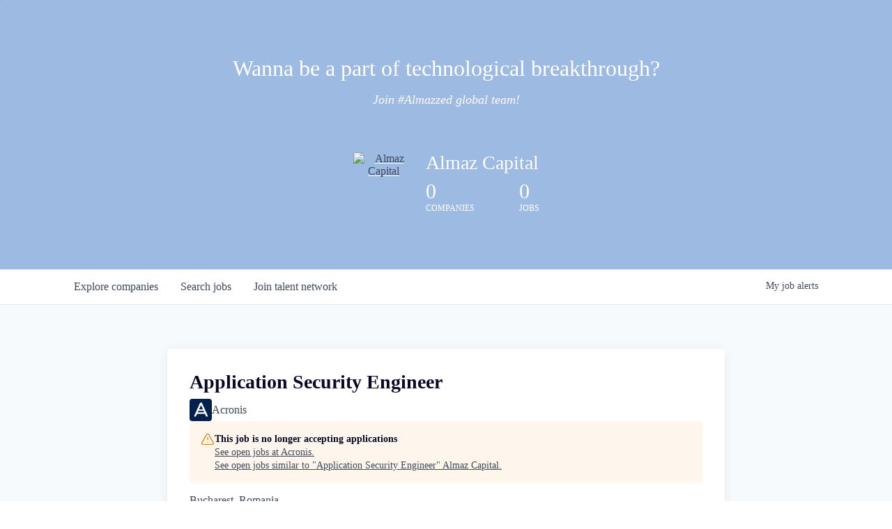

--- FILE ---
content_type: text/html; charset=utf-8
request_url: https://jobs.almazcapital.com/companies/acronis/jobs/28328471-application-security-engineer
body_size: 16695
content:
<!DOCTYPE html><html lang="en"><head><link rel="shortcut icon" href="https://cdn.filestackcontent.com/8EZuBmNcTGuH1yxNAEpU" data-next-head=""/><title data-next-head="">Application Security Engineer @ Acronis | Almaz Capital Job Board</title><meta name="description" property="og:description" content="Search job openings across the Almaz Capital network." data-next-head=""/><meta charSet="utf-8" data-next-head=""/><meta name="viewport" content="initial-scale=1.0, width=device-width" data-next-head=""/><link rel="apple-touch-icon" sizes="180x180" href="https://cdn.filestackcontent.com/8EZuBmNcTGuH1yxNAEpU" data-next-head=""/><link rel="icon" type="image/png" sizes="32x32" href="https://cdn.filestackcontent.com/8EZuBmNcTGuH1yxNAEpU" data-next-head=""/><link rel="icon" type="image/png" sizes="16x16" href="https://cdn.filestackcontent.com/8EZuBmNcTGuH1yxNAEpU" data-next-head=""/><link rel="shortcut icon" href="https://cdn.filestackcontent.com/8EZuBmNcTGuH1yxNAEpU" data-next-head=""/><meta name="url" property="og:url" content="https://jobs.almazcapital.com" data-next-head=""/><meta name="type" property="og:type" content="website" data-next-head=""/><meta name="title" property="og:title" content="Almaz Capital Job Board" data-next-head=""/><meta name="image" property="og:image" content="http://cdn.filepicker.io/api/file/RAcsCmVGRL6yyku0d724" data-next-head=""/><meta name="secure_url" property="og:image:secure_url" content="https://cdn.filepicker.io/api/file/RAcsCmVGRL6yyku0d724" data-next-head=""/><meta name="twitter:card" content="summary_large_image" data-next-head=""/><meta name="twitter:image" content="https://cdn.filepicker.io/api/file/RAcsCmVGRL6yyku0d724" data-next-head=""/><meta name="twitter:title" content="Almaz Capital Job Board" data-next-head=""/><meta name="twitter:description" content="Search job openings across the Almaz Capital network." data-next-head=""/><meta name="google-site-verification" content="CQNnZQRH0dvJgCqWABp64ULhLI69C53ULhWdJemAW_w" data-next-head=""/><script>!function(){var analytics=window.analytics=window.analytics||[];if(!analytics.initialize)if(analytics.invoked)window.console&&console.error&&console.error("Segment snippet included twice.");else{analytics.invoked=!0;analytics.methods=["trackSubmit","trackClick","trackLink","trackForm","pageview","identify","reset","group","track","ready","alias","debug","page","once","off","on","addSourceMiddleware","addIntegrationMiddleware","setAnonymousId","addDestinationMiddleware"];analytics.factory=function(e){return function(){if(window.analytics.initialized)return window.analytics[e].apply(window.analytics,arguments);var i=Array.prototype.slice.call(arguments);i.unshift(e);analytics.push(i);return analytics}};for(var i=0;i<analytics.methods.length;i++){var key=analytics.methods[i];analytics[key]=analytics.factory(key)}analytics.load=function(key,i){var t=document.createElement("script");t.type="text/javascript";t.async=!0;t.src="https://an.getro.com/analytics.js/v1/" + key + "/analytics.min.js";var n=document.getElementsByTagName("script")[0];n.parentNode.insertBefore(t,n);analytics._loadOptions=i};analytics._writeKey="VKRqdgSBA3lFoZSlbeHbrzqQkLPBcP7W";;analytics.SNIPPET_VERSION="4.16.1";
analytics.load("VKRqdgSBA3lFoZSlbeHbrzqQkLPBcP7W");

}}();</script><link rel="preload" href="https://cdn.getro.com/assets/_next/static/css/b1414ae24606c043.css" as="style"/><link rel="stylesheet" href="https://cdn.getro.com/assets/_next/static/css/b1414ae24606c043.css" data-n-g=""/><noscript data-n-css=""></noscript><script defer="" nomodule="" src="https://cdn.getro.com/assets/_next/static/chunks/polyfills-42372ed130431b0a.js"></script><script src="https://cdn.getro.com/assets/_next/static/chunks/webpack-c56562f1635d2be2.js" defer=""></script><script src="https://cdn.getro.com/assets/_next/static/chunks/framework-4bf75dea1870880a.js" defer=""></script><script src="https://cdn.getro.com/assets/_next/static/chunks/main-40d96e7794783fcd.js" defer=""></script><script src="https://cdn.getro.com/assets/_next/static/chunks/pages/_app-9eaeed8e6a6313e0.js" defer=""></script><script src="https://cdn.getro.com/assets/_next/static/chunks/a86620fd-3b4606652f1c2476.js" defer=""></script><script src="https://cdn.getro.com/assets/_next/static/chunks/8230-b803ceb2b5029ba6.js" defer=""></script><script src="https://cdn.getro.com/assets/_next/static/chunks/4000-0acb5a82151cbee6.js" defer=""></script><script src="https://cdn.getro.com/assets/_next/static/chunks/9091-5cd776e8ee5ad3a3.js" defer=""></script><script src="https://cdn.getro.com/assets/_next/static/chunks/1637-3133dfa009c1fe58.js" defer=""></script><script src="https://cdn.getro.com/assets/_next/static/chunks/3676-4975c339fc5bc499.js" defer=""></script><script src="https://cdn.getro.com/assets/_next/static/chunks/9358-87cc633cf780c23e.js" defer=""></script><script src="https://cdn.getro.com/assets/_next/static/chunks/9117-3aec73cad8fedb57.js" defer=""></script><script src="https://cdn.getro.com/assets/_next/static/chunks/1446-e0702699bbe10a44.js" defer=""></script><script src="https://cdn.getro.com/assets/_next/static/chunks/5355-de549b9a3c6c2743.js" defer=""></script><script src="https://cdn.getro.com/assets/_next/static/chunks/9582-aad852ee53159296.js" defer=""></script><script src="https://cdn.getro.com/assets/_next/static/chunks/pages/companies/%5BcompanySlug%5D/jobs/%5BjobSlug%5D-fe17400d1a7f1cea.js" defer=""></script><script src="https://cdn.getro.com/assets/_next/static/ds9N2K08DFA7ll-WMwS_r/_buildManifest.js" defer=""></script><script src="https://cdn.getro.com/assets/_next/static/ds9N2K08DFA7ll-WMwS_r/_ssgManifest.js" defer=""></script><meta name="sentry-trace" content="08212a1ece1e768cfdddc4776846deb7-8754abaf800ea713-0"/><meta name="baggage" content="sentry-environment=production,sentry-release=541cda827641868da183c2c08ba9c79958133ed9,sentry-public_key=99c84790fa184cf49c16c34cd7113f75,sentry-trace_id=08212a1ece1e768cfdddc4776846deb7,sentry-org_id=129958,sentry-sampled=false,sentry-sample_rand=0.711540238809564,sentry-sample_rate=0.033"/><style data-styled="" data-styled-version="5.3.11">.gVRrUK{box-sizing:border-box;margin:0;min-width:0;font-family:-apple-system,BlinkMacSystemFont,'Segoe UI','Roboto','Oxygen','Ubuntu','Cantarell','Fira Sans','Droid Sans','Helvetica Neue','sans-serif';font-weight:400;font-style:normal;font-size:16px;color:#3F495A;}/*!sc*/
.fyPcag{box-sizing:border-box;margin:0;min-width:0;background-color:#F7FAFC;min-height:100vh;-webkit-flex-direction:column;-ms-flex-direction:column;flex-direction:column;-webkit-align-items:stretch;-webkit-box-align:stretch;-ms-flex-align:stretch;align-items:stretch;}/*!sc*/
.elbZCm{box-sizing:border-box;margin:0;min-width:0;width:100%;}/*!sc*/
.dFKghv{box-sizing:border-box;margin:0;min-width:0;box-shadow:0 1px 0 0 #e5e5e5;-webkit-flex-direction:row;-ms-flex-direction:row;flex-direction:row;width:100%;background-color:#ffffff;}/*!sc*/
.byBMUo{box-sizing:border-box;margin:0;min-width:0;max-width:100%;width:100%;margin-left:auto;margin-right:auto;}/*!sc*/
@media screen and (min-width:40em){.byBMUo{width:100%;}}/*!sc*/
@media screen and (min-width:65em){.byBMUo{width:1100px;}}/*!sc*/
.cyRTWj{box-sizing:border-box;margin:0;min-width:0;color:#4900FF;position:relative;-webkit-text-decoration:none;text-decoration:none;-webkit-transition:all ease 0.3s;transition:all ease 0.3s;text-transform:capitalize;-webkit-order:1;-ms-flex-order:1;order:1;padding-left:16px;padding-right:16px;padding-top:16px;padding-bottom:16px;font-size:16px;color:#3F495A;display:-webkit-box;display:-webkit-flex;display:-ms-flexbox;display:flex;-webkit-align-items:baseline;-webkit-box-align:baseline;-ms-flex-align:baseline;align-items:baseline;}/*!sc*/
@media screen and (min-width:40em){.cyRTWj{text-transform:capitalize;}}/*!sc*/
@media screen and (min-width:65em){.cyRTWj{text-transform:unset;}}/*!sc*/
.cyRTWj span{display:none;}/*!sc*/
.cyRTWj::after{content:'';position:absolute;left:0;right:0;bottom:0;height:0.125rem;background-color:#4900FF;opacity:0;-webkit-transition:opacity 0.3s;transition:opacity 0.3s;}/*!sc*/
.cyRTWj:hover{color:#3F495A;}/*!sc*/
.cyRTWj:active{background-color:#F7FAFC;-webkit-transform:scale(.94);-ms-transform:scale(.94);transform:scale(.94);}/*!sc*/
.cyRTWj.active{font-weight:600;color:#090925;}/*!sc*/
.cyRTWj.active::after{opacity:1;}/*!sc*/
@media screen and (min-width:40em){.cyRTWj{padding-left:16px;padding-right:16px;}}/*!sc*/
.ekJmTQ{box-sizing:border-box;margin:0;min-width:0;display:none;}/*!sc*/
@media screen and (min-width:40em){.ekJmTQ{display:none;}}/*!sc*/
@media screen and (min-width:65em){.ekJmTQ{display:inline-block;}}/*!sc*/
.hQFgTu{box-sizing:border-box;margin:0;min-width:0;color:#4900FF;position:relative;-webkit-text-decoration:none;text-decoration:none;-webkit-transition:all ease 0.3s;transition:all ease 0.3s;text-transform:capitalize;-webkit-order:0;-ms-flex-order:0;order:0;padding-left:16px;padding-right:16px;padding-top:16px;padding-bottom:16px;font-size:16px;color:#3F495A;display:-webkit-box;display:-webkit-flex;display:-ms-flexbox;display:flex;-webkit-align-items:baseline;-webkit-box-align:baseline;-ms-flex-align:baseline;align-items:baseline;}/*!sc*/
@media screen and (min-width:40em){.hQFgTu{text-transform:capitalize;}}/*!sc*/
@media screen and (min-width:65em){.hQFgTu{text-transform:unset;}}/*!sc*/
.hQFgTu span{display:none;}/*!sc*/
.hQFgTu::after{content:'';position:absolute;left:0;right:0;bottom:0;height:0.125rem;background-color:#4900FF;opacity:0;-webkit-transition:opacity 0.3s;transition:opacity 0.3s;}/*!sc*/
.hQFgTu:hover{color:#3F495A;}/*!sc*/
.hQFgTu:active{background-color:#F7FAFC;-webkit-transform:scale(.94);-ms-transform:scale(.94);transform:scale(.94);}/*!sc*/
.hQFgTu.active{font-weight:600;color:#090925;}/*!sc*/
.hQFgTu.active::after{opacity:1;}/*!sc*/
@media screen and (min-width:40em){.hQFgTu{padding-left:16px;padding-right:16px;}}/*!sc*/
.kPzaxb{box-sizing:border-box;margin:0;min-width:0;color:#4900FF;position:relative;-webkit-text-decoration:none;text-decoration:none;-webkit-transition:all ease 0.3s;transition:all ease 0.3s;text-transform:unset;-webkit-order:2;-ms-flex-order:2;order:2;padding-left:16px;padding-right:16px;padding-top:16px;padding-bottom:16px;font-size:16px;color:#3F495A;display:-webkit-box;display:-webkit-flex;display:-ms-flexbox;display:flex;-webkit-align-items:center;-webkit-box-align:center;-ms-flex-align:center;align-items:center;}/*!sc*/
.kPzaxb span{display:none;}/*!sc*/
.kPzaxb::after{content:'';position:absolute;left:0;right:0;bottom:0;height:0.125rem;background-color:#4900FF;opacity:0;-webkit-transition:opacity 0.3s;transition:opacity 0.3s;}/*!sc*/
.kPzaxb:hover{color:#3F495A;}/*!sc*/
.kPzaxb:active{background-color:#F7FAFC;-webkit-transform:scale(.94);-ms-transform:scale(.94);transform:scale(.94);}/*!sc*/
.kPzaxb.active{font-weight:600;color:#090925;}/*!sc*/
.kPzaxb.active::after{opacity:1;}/*!sc*/
@media screen and (min-width:40em){.kPzaxb{padding-left:16px;padding-right:16px;}}/*!sc*/
.jQZwAb{box-sizing:border-box;margin:0;min-width:0;display:inline-block;}/*!sc*/
@media screen and (min-width:40em){.jQZwAb{display:inline-block;}}/*!sc*/
@media screen and (min-width:65em){.jQZwAb{display:none;}}/*!sc*/
.ioCEHO{box-sizing:border-box;margin:0;min-width:0;margin-left:auto;margin-right:16px;text-align:left;-webkit-flex-direction:column;-ms-flex-direction:column;flex-direction:column;-webkit-order:9999;-ms-flex-order:9999;order:9999;}/*!sc*/
@media screen and (min-width:40em){.ioCEHO{margin-right:16px;}}/*!sc*/
@media screen and (min-width:65em){.ioCEHO{margin-right:0;}}/*!sc*/
.iJaGyT{box-sizing:border-box;margin:0;min-width:0;position:relative;cursor:pointer;-webkit-transition:all ease 0.3s;transition:all ease 0.3s;border-radius:4px;font-size:16px;font-weight:500;display:-webkit-box;display:-webkit-flex;display:-ms-flexbox;display:flex;-webkit-tap-highlight-color:transparent;-webkit-align-items:center;-webkit-box-align:center;-ms-flex-align:center;align-items:center;font-family:-apple-system,BlinkMacSystemFont,'Segoe UI','Roboto','Oxygen','Ubuntu','Cantarell','Fira Sans','Droid Sans','Helvetica Neue','sans-serif';color:#3F495A;background-color:#FFFFFF;border-style:solid;border-color:#A3B1C2;border-width:1px;border:none;border-color:transparent;width:small;height:small;margin-top:8px;padding:8px 16px;padding-right:0;-webkit-align-self:center;-ms-flex-item-align:center;align-self:center;font-size:14px;}/*!sc*/
.iJaGyT:active{-webkit-transform:scale(.94);-ms-transform:scale(.94);transform:scale(.94);box-shadow:inset 0px 1.875px 1.875px rgba(0,0,0,0.12);}/*!sc*/
.iJaGyT:disabled{color:#A3B1C2;}/*!sc*/
.iJaGyT:hover{background-color:#F7FAFC;}/*!sc*/
.iJaGyT [role="progressbar"] > div > div{border-color:rgba(63,73,90,0.2);border-top-color:#090925;}/*!sc*/
@media screen and (min-width:40em){.iJaGyT{border-color:#A3B1C2;}}/*!sc*/
@media screen and (min-width:40em){.iJaGyT{padding-right:16px;}}/*!sc*/
.jUfIjB{box-sizing:border-box;margin:0;min-width:0;display:none;}/*!sc*/
@media screen and (min-width:40em){.jUfIjB{display:block;}}/*!sc*/
.iqghoL{box-sizing:border-box;margin:0;min-width:0;margin-left:auto !important;margin-right:auto !important;box-sizing:border-box;max-width:100%;position:static;z-index:1;margin-left:auto;margin-right:auto;width:100%;padding-top:0;padding-left:16px;padding-right:16px;padding-bottom:64px;}/*!sc*/
@media screen and (min-width:40em){.iqghoL{width:100%;}}/*!sc*/
@media screen and (min-width:65em){.iqghoL{width:1132px;}}/*!sc*/
.ebGWQq{box-sizing:border-box;margin:0;min-width:0;-webkit-box-pack:justify;-webkit-justify-content:space-between;-ms-flex-pack:justify;justify-content:space-between;margin-bottom:24px;-webkit-flex-direction:column;-ms-flex-direction:column;flex-direction:column;width:100%;}/*!sc*/
@media screen and (min-width:40em){.ebGWQq{-webkit-flex-direction:row;-ms-flex-direction:row;flex-direction:row;}}/*!sc*/
@media screen and (min-width:65em){.ebGWQq{-webkit-flex-direction:row;-ms-flex-direction:row;flex-direction:row;}}/*!sc*/
.dsHaKT{box-sizing:border-box;margin:0;min-width:0;gap:24px;-webkit-flex-direction:column;-ms-flex-direction:column;flex-direction:column;width:100%;}/*!sc*/
.iaKmHE{box-sizing:border-box;margin:0;min-width:0;font-size:28px;margin-bottom:8px;color:#090925;}/*!sc*/
.iKYCNv{box-sizing:border-box;margin:0;min-width:0;-webkit-column-gap:8px;column-gap:8px;cursor:pointer;-webkit-align-items:center;-webkit-box-align:center;-ms-flex-align:center;align-items:center;}/*!sc*/
.iKYCNv color{main:#3F495A;dark:#090925;subtle:#67738B;placeholder:#8797AB;link:#3F495A;link-accent:#4900FF;error:#D90218;}/*!sc*/
.hRzXmX{box-sizing:border-box;margin:0;min-width:0;width:32px;}/*!sc*/
.dKubqp{box-sizing:border-box;margin:0;min-width:0;}/*!sc*/
.ijjZxr{box-sizing:border-box;margin:0;min-width:0;margin-bottom:16px;}/*!sc*/
.kGAAEy{box-sizing:border-box;margin:0;min-width:0;-webkit-flex-direction:column;-ms-flex-direction:column;flex-direction:column;gap:8px;}/*!sc*/
.dkjSzf{box-sizing:border-box;margin:0;min-width:0;font-weight:600;font-size:14px;color:#090925;}/*!sc*/
.eRlSKr{box-sizing:border-box;margin:0;min-width:0;color:#3F495A!important;font-weight:500;}/*!sc*/
.lhPfhV{box-sizing:border-box;margin:0;min-width:0;-webkit-column-gap:8px;column-gap:8px;-webkit-box-pack:justify;-webkit-justify-content:space-between;-ms-flex-pack:justify;justify-content:space-between;}/*!sc*/
.hQNFTd{box-sizing:border-box;margin:0;min-width:0;row-gap:8px;-webkit-flex-direction:column;-ms-flex-direction:column;flex-direction:column;}/*!sc*/
.fLzXDu{box-sizing:border-box;margin:0;min-width:0;font-size:14px;color:#67738B;}/*!sc*/
.crBMPy{box-sizing:border-box;margin:0;min-width:0;margin-top:40px;}/*!sc*/
.crBMPy li:not(:last-child){margin-bottom:8px;}/*!sc*/
.crBMPy p,.crBMPy span,.crBMPy div,.crBMPy li,.crBMPy ol,.crBMPy ul{color:#3F495A;font-size:16px!important;line-height:140%!important;margin:0 auto 16px;}/*!sc*/
.crBMPy h1,.crBMPy h2,.crBMPy h3,.crBMPy h4,.crBMPy h5,.crBMPy h6{color:#090925;}/*!sc*/
.crBMPy h4,.crBMPy h5,.crBMPy h6{font-size:16px;margin:0 auto 16px;}/*!sc*/
.crBMPy h1:not(:first-child){font-size:24px;margin:48px auto 16px;}/*!sc*/
.crBMPy h2:not(:first-child){font-size:20px;margin:32px auto 16px;}/*!sc*/
.crBMPy h3:not(:first-child){font-size:18px;margin:24px auto 16px;}/*!sc*/
.crBMPy ul{padding:0 0 0 32px;}/*!sc*/
.crBMPy a{color:#3F495A !important;}/*!sc*/
.iIGtVd{box-sizing:border-box;margin:0;min-width:0;max-width:600px;margin:0 auto;}/*!sc*/
.friAmK{box-sizing:border-box;margin:0;min-width:0;padding-bottom:40px;margin-top:40px;}/*!sc*/
.bOyPTM{box-sizing:border-box;margin:0;min-width:0;gap:40px;margin-top:40px;-webkit-align-items:center;-webkit-box-align:center;-ms-flex-align:center;align-items:center;-webkit-box-pack:justify;-webkit-justify-content:space-between;-ms-flex-pack:justify;justify-content:space-between;-webkit-flex-direction:column;-ms-flex-direction:column;flex-direction:column;}/*!sc*/
@media screen and (min-width:40em){.bOyPTM{-webkit-flex-direction:row;-ms-flex-direction:row;flex-direction:row;}}/*!sc*/
.kkTXM{box-sizing:border-box;margin:0;min-width:0;-webkit-text-decoration-line:underline;text-decoration-line:underline;cursor:pointer;display:block;text-align:center;color:#3F495A !important;font-size:14px;line-height:22px;}/*!sc*/
.cyxIHP{box-sizing:border-box;margin:0;min-width:0;justify-self:flex-end;margin-top:auto;-webkit-flex-direction:row;-ms-flex-direction:row;flex-direction:row;width:100%;background-color:#ffffff;padding-top:32px;padding-bottom:32px;}/*!sc*/
.Jizzq{box-sizing:border-box;margin:0;min-width:0;width:100%;margin-left:auto;margin-right:auto;-webkit-flex-direction:column;-ms-flex-direction:column;flex-direction:column;text-align:center;}/*!sc*/
@media screen and (min-width:40em){.Jizzq{width:1100px;}}/*!sc*/
.BIuyh{box-sizing:border-box;margin:0;min-width:0;color:#4900FF;-webkit-align-self:center;-ms-flex-item-align:center;align-self:center;margin-bottom:16px;color:#4900FF;width:120px;}/*!sc*/
.bfORaf{box-sizing:border-box;margin:0;min-width:0;color:currentColor;width:100%;height:auto;}/*!sc*/
.gkPOSa{box-sizing:border-box;margin:0;min-width:0;-webkit-flex-direction:row;-ms-flex-direction:row;flex-direction:row;-webkit-box-pack:center;-webkit-justify-content:center;-ms-flex-pack:center;justify-content:center;-webkit-flex-wrap:wrap;-ms-flex-wrap:wrap;flex-wrap:wrap;}/*!sc*/
.hDtUlk{box-sizing:border-box;margin:0;min-width:0;-webkit-appearance:none;-moz-appearance:none;appearance:none;display:inline-block;text-align:center;line-height:inherit;-webkit-text-decoration:none;text-decoration:none;font-size:inherit;padding-left:16px;padding-right:16px;padding-top:8px;padding-bottom:8px;color:#ffffff;background-color:#4900FF;border:none;border-radius:4px;padding-left:8px;padding-right:8px;font-size:16px;position:relative;z-index:2;cursor:pointer;-webkit-transition:all ease 0.3s;transition:all ease 0.3s;border-radius:4px;font-weight:500;display:-webkit-box;display:-webkit-flex;display:-ms-flexbox;display:flex;-webkit-tap-highlight-color:transparent;-webkit-align-items:center;-webkit-box-align:center;-ms-flex-align:center;align-items:center;font-family:-apple-system,BlinkMacSystemFont,'Segoe UI','Roboto','Oxygen','Ubuntu','Cantarell','Fira Sans','Droid Sans','Helvetica Neue','sans-serif';color:#3F495A;background-color:transparent;border-style:solid;border-color:#A3B1C2;border-width:1px;border:none;-webkit-box-pack:unset;-webkit-justify-content:unset;-ms-flex-pack:unset;justify-content:unset;-webkit-text-decoration:none;text-decoration:none;white-space:nowrap;margin-right:16px;padding:0;color:#67738B;padding-top:4px;padding-bottom:4px;font-size:12px;}/*!sc*/
.hDtUlk:active{-webkit-transform:scale(.94);-ms-transform:scale(.94);transform:scale(.94);box-shadow:inset 0px 1.875px 1.875px rgba(0,0,0,0.12);}/*!sc*/
.hDtUlk:disabled{color:#A3B1C2;}/*!sc*/
.hDtUlk:hover{-webkit-text-decoration:underline;text-decoration:underline;}/*!sc*/
.hDtUlk [role="progressbar"] > div > div{border-color:rgba(63,73,90,0.2);border-top-color:#090925;}/*!sc*/
data-styled.g1[id="sc-aXZVg"]{content:"gVRrUK,fyPcag,elbZCm,dFKghv,byBMUo,cyRTWj,ekJmTQ,hQFgTu,kPzaxb,jQZwAb,ioCEHO,iJaGyT,jUfIjB,iqghoL,ebGWQq,dsHaKT,iaKmHE,iKYCNv,hRzXmX,dKubqp,ijjZxr,kGAAEy,dkjSzf,eRlSKr,lhPfhV,hQNFTd,fLzXDu,crBMPy,iIGtVd,friAmK,bOyPTM,kkTXM,cyxIHP,Jizzq,BIuyh,bfORaf,gkPOSa,hDtUlk,"}/*!sc*/
.fteAEG{display:-webkit-box;display:-webkit-flex;display:-ms-flexbox;display:flex;}/*!sc*/
data-styled.g2[id="sc-gEvEer"]{content:"fteAEG,"}/*!sc*/
.flWBVF{box-sizing:border-box;margin:0;min-width:0;container-type:inline-size;container-name:hero;}/*!sc*/
.iZvVbt{box-sizing:border-box;margin:0;min-width:0;position:relative;background-size:cover;background-position:center center;text-align:center;padding-top:32px;padding-bottom:32px;color:#ffffff;}/*!sc*/
@media (min-width:480px){.iZvVbt{padding:calc(10 * 0.5rem) 0;}}/*!sc*/
.iZvVbt::before{content:'';position:absolute;left:0;right:0;top:0;bottom:0;background-color:#9cbae2;z-index:2;}/*!sc*/
.cmDbPT{box-sizing:border-box;margin:0;min-width:0;margin-left:auto !important;margin-right:auto !important;box-sizing:border-box;max-width:100%;position:relative;z-index:3;margin-left:auto;margin-right:auto;width:100%;padding-top:0;padding-left:16px;padding-right:16px;}/*!sc*/
@media screen and (min-width:40em){.cmDbPT{width:100%;}}/*!sc*/
@media screen and (min-width:65em){.cmDbPT{width:1132px;}}/*!sc*/
.bsENgY{box-sizing:border-box;margin:0;min-width:0;max-width:900px;position:relative;text-align:center;font-size:18px;font-weight:500;font-family:inherit;margin-left:auto;margin-right:auto;margin-top:0;margin-bottom:0;color:inherit;}/*!sc*/
@media screen and (min-width:40em){.bsENgY{font-size:32px;}}/*!sc*/
.pKjCT{box-sizing:border-box;margin:0;min-width:0;position:relative;font-weight:300;font-style:italic;color:inherit;font-size:16px;margin-top:16px;margin-left:auto;margin-right:auto;margin-bottom:0;}/*!sc*/
.pKjCT:first-child{margin-top:0;}/*!sc*/
@media screen and (min-width:40em){.pKjCT{font-size:18px;}}/*!sc*/
.gwmNXr{box-sizing:border-box;margin:0;min-width:0;}/*!sc*/
.fmUVIp{box-sizing:border-box;margin:0;min-width:0;-webkit-box-pack:center;-webkit-justify-content:center;-ms-flex-pack:center;justify-content:center;-webkit-align-items:center;-webkit-box-align:center;-ms-flex-align:center;align-items:center;}/*!sc*/
.fmUVIp:not(:first-child){margin-top:32px;}/*!sc*/
@media screen and (min-width:40em){.fmUVIp:not(:first-child){margin-top:64px;}}/*!sc*/
@media screen and (min-width:65em){.fmUVIp:not(:first-child){margin-top:64px;}}/*!sc*/
.dsamPN{box-sizing:border-box;margin:0;min-width:0;width:64px;height:64px;margin-right:16px;}/*!sc*/
@media screen and (min-width:40em){.dsamPN{width:88px;height:88px;}}/*!sc*/
.eqPqsa{box-sizing:border-box;margin:0;min-width:0;color:#4900FF;color:inherit;width:64px;-webkit-align-self:flex-start;-ms-flex-item-align:start;align-self:flex-start;}/*!sc*/
@media screen and (min-width:40em){.eqPqsa{width:88px;}}/*!sc*/
.VWXkL{box-sizing:border-box;margin:0;min-width:0;position:relative;font-weight:500;color:#3F495A;height:100%;width:100%;border-radius:4px;}/*!sc*/
.cVYRew{box-sizing:border-box;margin:0;min-width:0;max-width:100%;height:auto;border-radius:4px;overflow:hidden;object-fit:contain;width:100%;height:100%;}/*!sc*/
.HtwpK{box-sizing:border-box;margin:0;min-width:0;max-width:300px;}/*!sc*/
.bYmLvz{box-sizing:border-box;margin:0;min-width:0;position:relative;z-index:2;-webkit-box-pack:unset;-webkit-justify-content:unset;-ms-flex-pack:unset;justify-content:unset;-webkit-text-decoration:underline;text-decoration:underline;cursor:pointer;border-radius:0;border:none;padding:0;background-color:transparent;color:inherit;display:-webkit-box;display:-webkit-flex;display:-ms-flexbox;display:flex;-webkit-align-items:center;-webkit-box-align:center;-ms-flex-align:center;align-items:center;-webkit-text-decoration:none;text-decoration:none;display:block;font-weight:500;font-size:18px;text-align:left;}/*!sc*/
@media screen and (min-width:40em){.bYmLvz{font-size:28px;}}/*!sc*/
.eFrGGi{box-sizing:border-box;margin:0;min-width:0;-webkit-box-pack:start;-webkit-justify-content:flex-start;-ms-flex-pack:start;justify-content:flex-start;margin-top:16px;}/*!sc*/
@media screen and (min-width:40em){.eFrGGi{margin-top:8px;}}/*!sc*/
.fbDqWI{box-sizing:border-box;margin:0;min-width:0;padding-right:64px;}/*!sc*/
.izkFvz{box-sizing:border-box;margin:0;min-width:0;-webkit-flex-direction:column;-ms-flex-direction:column;flex-direction:column;text-align:left;padding-right:64px;}/*!sc*/
.jZIqdX{box-sizing:border-box;margin:0;min-width:0;font-size:20px;font-weight:500;}/*!sc*/
@media screen and (min-width:40em){.jZIqdX{font-size:30px;}}/*!sc*/
.erBpup{box-sizing:border-box;margin:0;min-width:0;text-transform:uppercase;font-size:12px;}/*!sc*/
.mcBfM{box-sizing:border-box;margin:0;min-width:0;-webkit-flex-direction:column;-ms-flex-direction:column;flex-direction:column;text-align:left;}/*!sc*/
.eBWkFz{box-sizing:border-box;margin:0;min-width:0;padding:32px;box-shadow:0px 1px 2px 0px rgba(27,36,50,0.04),0px 1px 16px 0px rgba(27,36,50,0.06);border-radius:4px;background-color:#FFFFFF;margin-left:auto;margin-right:auto;width:100%;-webkit-flex-direction:column;-ms-flex-direction:column;flex-direction:column;padding-left:16px;padding-right:16px;margin-top:64px;max-width:800px;margin-left:auto;margin-right:auto;}/*!sc*/
@media screen and (min-width:40em){.eBWkFz{padding-left:32px;padding-right:32px;}}/*!sc*/
.jBogQf{box-sizing:border-box;margin:0;min-width:0;position:relative;width:100%;-webkit-align-items:start;-webkit-box-align:start;-ms-flex-align:start;align-items:start;}/*!sc*/
.ddKpAl{box-sizing:border-box;margin:0;min-width:0;-webkit-flex:1 1;-ms-flex:1 1;flex:1 1;}/*!sc*/
.hPknKP{box-sizing:border-box;margin:0;min-width:0;background-color:#FEF5EC;text-align:left;-webkit-align-items:flex-start;-webkit-box-align:flex-start;-ms-flex-align:flex-start;align-items:flex-start;-webkit-flex:0 0 auto;-ms-flex:0 0 auto;flex:0 0 auto;padding:16px;border-radius:4px;line-height:1.4;gap:16px;}/*!sc*/
.jDfdPi{box-sizing:border-box;margin:0;min-width:0;height:20px;width:20px;}/*!sc*/
.kgAlEH{box-sizing:border-box;margin:0;min-width:0;color:#DE7B02;-webkit-align-items:center;-webkit-box-align:center;-ms-flex-align:center;align-items:center;-webkit-flex:0 0 auto;-ms-flex:0 0 auto;flex:0 0 auto;}/*!sc*/
.cYMjnh{box-sizing:border-box;margin:0;min-width:0;font-weight:500;font-size:14px;color:#3F495A;}/*!sc*/
.exMvxQ{box-sizing:border-box;margin:0;min-width:0;-webkit-text-decoration:none;text-decoration:none;color:currentColor;width:100%;height:auto;}/*!sc*/
data-styled.g3[id="sc-eqUAAy"]{content:"flWBVF,iZvVbt,cmDbPT,bsENgY,pKjCT,gwmNXr,fmUVIp,dsamPN,eqPqsa,VWXkL,cVYRew,HtwpK,bYmLvz,eFrGGi,fbDqWI,izkFvz,jZIqdX,erBpup,mcBfM,eBWkFz,jBogQf,ddKpAl,hPknKP,jDfdPi,kgAlEH,cYMjnh,exMvxQ,"}/*!sc*/
.gQycbC{display:-webkit-box;display:-webkit-flex;display:-ms-flexbox;display:flex;}/*!sc*/
data-styled.g4[id="sc-fqkvVR"]{content:"gQycbC,"}/*!sc*/
</style></head><body id="main-wrapper" class=""><div id="root"></div><div id="__next"><div class="sc-aXZVg gVRrUK"><div class="" style="position:fixed;top:0;left:0;height:2px;background:transparent;z-index:99999999999;width:100%"><div class="" style="height:100%;background:#4900FF;transition:all 500ms ease;width:0%"><div style="box-shadow:0 0 10px #4900FF, 0 0 10px #4900FF;width:5%;opacity:1;position:absolute;height:100%;transition:all 500ms ease;transform:rotate(3deg) translate(0px, -4px);left:-10rem"></div></div></div><div id="wlc-main" class="sc-aXZVg sc-gEvEer fyPcag fteAEG network-container"><div width="1" class="sc-aXZVg elbZCm"><div class="sc-eqUAAy flWBVF job-board-hero"><div data-testid="default-hero" color="white" class="sc-eqUAAy iZvVbt network-hero"><div width="1,1,1132px" class="sc-eqUAAy cmDbPT container" data-testid="container"><h2 class="sc-eqUAAy bsENgY job-tagline" data-testid="tagline" font-size="3,32px" font-weight="medium" font-family="inherit" color="inherit">Wanna be a part of technological breakthrough?</h2><div data-testid="subtitle" class="sc-eqUAAy pKjCT subtitle" font-weight="default" font-style="italic" color="inherit" font-size="2,3"><span class="sc-eqUAAy gwmNXr">Join #Almazzed global team!</span></div><div class="sc-eqUAAy sc-fqkvVR fmUVIp gQycbC network-intro" data-testid="network-info"><div class="sc-eqUAAy dsamPN job-logo" width="64px,88px" height="64px,88px"><a class="sc-eqUAAy eqPqsa theme_only" width="64px,88px" href="https://almazcapital.com" target="_blank"><div data-testid="network-logo" class="sc-eqUAAy sc-fqkvVR VWXkL gQycbC"><img data-testid="image" src="https://cdn.filestackcontent.com/output=f:webp,t:true,q:80,c:true/cache=expiry:max/resize=w:340/wfTMhBjPSTS2TdXdHFrw" alt="Almaz Capital" class="sc-eqUAAy cVYRew"/></div></a></div><div class="sc-eqUAAy HtwpK info"><a data-testid="network-info-name" class="sc-eqUAAy bYmLvz theme_only job-network-info-name" display="block" font-weight="medium" font-size="3,6" href="https://almazcapital.com" target="_blank">Almaz Capital</a><div data-testid="number-wrapper" class="sc-eqUAAy sc-fqkvVR eFrGGi gQycbC stats job-number-wrapper"><div class="sc-eqUAAy sc-fqkvVR izkFvz gQycbC sc-eqUAAy fbDqWI job-org-count" data-testid="org-count"><div font-size="4,30px" font-weight="medium" class="sc-eqUAAy jZIqdX number"></div><div font-size="0" class="sc-eqUAAy erBpup text">companies</div></div><div class="sc-eqUAAy sc-fqkvVR mcBfM gQycbC sc-eqUAAy gwmNXr" data-testid="job-count"><div font-size="4,30px" font-weight="medium" class="sc-eqUAAy jZIqdX number"></div><div font-size="0" class="sc-eqUAAy erBpup text">Jobs</div></div></div></div></div></div></div></div><div id="content"><div data-testid="navbar" width="1" class="sc-aXZVg sc-gEvEer dFKghv fteAEG"><div width="1,1,1100px" class="sc-aXZVg sc-gEvEer byBMUo fteAEG"><a href="/jobs" class="sc-aXZVg cyRTWj theme_only " font-size="2" color="text.main" display="flex"><div display="none,none,inline-block" class="sc-aXZVg ekJmTQ">Search </div>jobs</a><a href="/companies" class="sc-aXZVg hQFgTu theme_only " font-size="2" color="text.main" display="flex"><div display="none,none,inline-block" class="sc-aXZVg ekJmTQ">Explore </div>companies</a><a href="/talent-network" class="sc-aXZVg kPzaxb theme_only " font-size="2" color="text.main" display="flex"><div display="none,none,inline-block" class="sc-aXZVg ekJmTQ">Join talent network</div><div display="inline-block,inline-block,none" class="sc-aXZVg jQZwAb">Talent</div></a><div order="9999" class="sc-aXZVg sc-gEvEer ioCEHO fteAEG"><div class="sc-aXZVg sc-gEvEer iJaGyT fteAEG theme_only" data-testid="my-job-alerts-button" font-size="14px">My <span class="sc-aXZVg jUfIjB">job </span>alerts</div></div></div></div><div width="1,1,1132px" data-testid="container" class="sc-aXZVg iqghoL"><script data-testid="job-ldjson" type="application/ld+json" async="">{"@context":"https://schema.org/","@type":"JobPosting","title":"Application Security Engineer","description":"<p> </p><p>Acronis is a world leader in cyber protection—empowering people by providing them with cutting-edge technology that enables them to monitor, control, and protect the data that their businesses and lives depend on. We are in an exciting phase of rapid-growth and expansion and looking for someone who is ready to join us in creating a #CyberFit future and protecting the digital world!</p><p>People entrust Acronis with their data. We are responsible for keeping it safe and this constitutes the essence of the application security researcher job. The application security team works to make Acronis applications more secure against all kinds of threats. You will work with good guys on their responsible disclosure. You will find security bugs before bad guys do it. Together with the development team, you'll change development processes and practices to ensure that such kinds of bugs will never appear in our code again. You will monitor the attacks and respond to them. You will create novel solutions to detect and advanced approaches to protect applications.</p><p>Every member of our “A-Team” has an instrumental role and impact on the success of Acronis’ innovative and growing business, so we are looking for someone who enjoys working in dynamic, global teams and thrives in a fast-paced and rapidly changing work environment. Just like everyone at Acronis, the ideal candidate will embody all of our company values: responsive, alert, detail-oriented, makes decisions, and never gives up.</p><p> </p><p><strong>WHAT YOU'LL DO</strong></p><ul> <li>Threat modeling: Think about how attackers can compromise a system and what protections are needed against them</li> <li>Secure Software Development Lifecycle: Help developers write secure code that minimizes vulnerabilities by implementing secure coding standards, techniques, and best practices</li> <li>Security code reviews: Identify security vulnerabilities in source code before an application is deployed to production</li> <li>Vulnerability testing and analysis: Discover weaknesses once an application is deployed and advise development teams on remediation</li> <li>Conduct security assessments for software components developed in the company</li> <li>Validate external security reports and bug bounty submissions</li> <li>Take part in the SLDC process development and implementation</li> <li>Conduct post-mortem reviews of application security bugs</li> <li>Consult engineers on application security matters, train them on secure development practices</li> <li>Your typical day will look like:<ul> <li>A call or two with Development, Product Management teams to discuss security-related issues</li> <li>Review of new tickets @ <a href=\"http://hackerone.com/acronis\" target=\"_blank\">http://hackerone.com/acronis</a>.</li> <li>Penetration test of new features</li> <li>Work with the Infrastructure Security and Security Compliance teams on projects like security hardening of existed<br>components.</li> <li>Helping other security teams with expertise, knowledge, and advice</li> </ul> </li> </ul><p><strong>WHAT YOU BRING (EXPERIENCE &amp; QUALIFICATIONS)</strong></p><ul> <li>2+ years experience in Application Security</li> <li>Strong knowledge of the modern web/ mobile/ network security</li> <li>Understanding of security models of Web/REST API, cloud, mobile and desktop apps</li> <li>Hands on experience with security assessment tools and attack techniques. You should be able to go well beyond inserting a quote in URLs</li> <li>Code assessments in programming languages Go, Python, JavaScript. Basic programming skills with Go, Python or another language will come handy</li> <li>Published security research, open source tools, blog posts, proven history of bug bounty programs participation considered a strong advantage</li> <li>Readiness to answer in an interview the following questions:<ul> <li>What is the Same Origin Policy? Share your knowledge about Cross-site scripting contexts</li> <li>Describe any attack like SQL injection, XXE, SSRF, or any other. Suggest right fixes and possible bypasses</li> <li>(Windows Security) Your opinion about LPE from Admin to the System user</li> <li>How to count possible compromised accounts?</li> <li>To write a simple exploit or a few lines of code that allows checking some kind of attacking vector</li> <li>We also would like to know what is your favourite security field and where do you want to know more</li> </ul> </li> <li>At least Upper-intermediate level of English</li> </ul><div id=\"content\"> <p> </p> <p><strong>WHO WE ARE:</strong></p> <p>Acronis is revolutionizing cyber protection by unifying backup, disaster recovery, storage, next-generation anti-malware, and protection management into one solution. This all-in-one integration removes the complexity and risks associated with non-integrated solutions and offers easy, complete and reliable data protection for all workloads, applications, and systems across any environment—all at a low and predictable cost.</p> <p>Founded in Singapore in 2003 and incorporated in Switzerland in 2008, Acronis now has more than 2,000 employees and offices in 34 locations worldwide. Its solutions are trusted by more than 5.5 million home users and 500,000 companies, and top-tier professional sports teams. Acronis products are available through over 50,000 partners and service providers in over 150 countries and 26 languages.</p> <p><em>Acronis is an equal opportunity employer. All qualified applicants will receive consideration for employment without regard to age, ancestry, color, marital status, national origin, physical or mental disability, medical condition, protected veteran status, race, religion, sex (including pregnancy), sexual orientation, gender identity or expression, or any other characteristic protected by applicable laws, regulations and ordinances</em></p> <p><strong>WE OFFER</strong></p> <p><strong>Competitive Benefits </strong></p> <p>Employee recognition program – CyberDragon Award</p> <p>Employee referral bonus program</p> <p>Hybrid and flexible working mode</p> <p>25 days paid annual leave</p> <p>Supplementary health insurance for employees and family members, including dental treatment</p> <p>Childbirth bonus</p> <p>Monthly sports card for employees and family members</p> <p>Monthly public transport card</p> <p><strong>Office Benefits </strong><em> </em></p> <p>Convenient and modern office location in the Building of the year including office massage and game rooms</p> <p>Free parking for cars, bikes and bicycles</p> <p>Free lunch vouchers</p> <p>Parties, team-buildings and birthday compliments</p> <p><strong>Professional Development </strong></p> <p>Global mentorship program</p> <p>In-house training and professional development activities</p> <p>Certification courses</p> <p>Participation in conferences and seminars</p> <p> #LI-WC1</p> </div><p> </p>","datePosted":"2023-08-01T13:36:21.932Z","validThrough":"2023-10-10","employmentType":[],"hiringOrganization":{"@type":"Organization","name":"Acronis","description":"Acronis unifies data protection and cybersecurity, delivering cyber protection that solves Safety, Accessibility, Privacy, Authenticity, and Security (SAPAS) challenges.\n\nAcronis offers antivirus, backup, disaster recovery, endpoint protection management solutions, and award-winning AI-based antimalware and blockchain-based data authentication technologies through service provider and IT professional deployment models. These solutions protect data, applications, and systems in any environment.\n\nFounded in Singapore in 2003 and incorporated in Switzerland in 2008, over 5.5 million home users and 500,000 companies, including 100% of the Fortune 1,000, trust Acronis. Acronis products are available through 50,000 partners and service providers in over 150 countries and 40 languages.\n\nCommunity rules: At Acronis, we value respectful, meaningful conversations. We welcome constructive feedback, questions, and commentaries. We expect our community to be respectful of each other and share relevant information.\n\nWe reserve the right to remove or edit any comments and posts that do not conform to these community guidelines, including:\n• Profane, offensive, hateful, harassing, threatening, violent, or obscene language\n• Discussions regarding race, ethnicity, religion, disability, sexual orientation, or political beliefs\n• Personal attacks\n• Sexually explicit comments or links that contain such material\n• Spam or advertisements\n\nIf you have a customer service issue, please visit https://www.acronis.com/support/.\n\nWe will manage this page according to these guidelines and look forward to hearing from you.","numberOfEmployees":1870,"address":[{"address":{"@type":"PostalAddress","addressLocality":"United States"}},{"address":{"@type":"PostalAddress","addressLocality":"Singapore"}},{"address":{"@type":"PostalAddress","addressLocality":"Schaffhausen, Switzerland"}}],"sameAs":"https://acronis.com","url":"https://acronis.com","logo":"https://cdn.getro.com/companies/86f4cbe8-f53d-43df-8637-9d301a47e217-1760664756","keywords":"Software"},"jobLocation":{"@type":"Place","address":{"@type":"PostalAddress","addressLocality":"Bucharest, Romania"}},"baseSalary":{"@type":"MonetaryAmount","currency":null,"value":{"@type":"QuantitativeValue","minValue":null,"maxValue":null,"unitText":"PERIOD_NOT_DEFINED"}}}</script><div width="100%" data-testid="edit-box" class="sc-eqUAAy eBWkFz"><div data-testid="content" width="1" class="sc-eqUAAy sc-fqkvVR jBogQf gQycbC"><div class="sc-eqUAAy ddKpAl"><div width="100%" class="sc-aXZVg sc-gEvEer ebGWQq fteAEG"><div width="100%" class="sc-aXZVg sc-gEvEer dsHaKT fteAEG"><div width="100%" class="sc-aXZVg elbZCm"><h2 font-size="28px" color="text.dark" class="sc-aXZVg iaKmHE">Application Security Engineer</h2><div color="text" class="sc-aXZVg sc-gEvEer iKYCNv fteAEG"><div width="32" class="sc-aXZVg hRzXmX"><div data-testid="profile-picture" class="sc-eqUAAy sc-fqkvVR VWXkL gQycbC"><img data-testid="image" src="https://cdn.getro.com/companies/86f4cbe8-f53d-43df-8637-9d301a47e217-1760664756" alt="Acronis" class="sc-eqUAAy cVYRew"/></div></div><p class="sc-aXZVg dKubqp">Acronis</p></div></div><div class="sc-aXZVg ijjZxr"><div class="sc-eqUAAy sc-fqkvVR hPknKP gQycbC"><div color="warning" class="sc-eqUAAy sc-fqkvVR kgAlEH gQycbC"><svg xmlns="http://www.w3.org/2000/svg" width="20px" height="20px" viewBox="0 0 24 24" fill="none" stroke="currentColor" stroke-width="1.5" stroke-linecap="round" stroke-linejoin="round" class="sc-eqUAAy jDfdPi sc-eqUAAy jDfdPi" aria-hidden="true" data-testid="icon-warning"><path d="m21.73 18-8-14a2 2 0 0 0-3.48 0l-8 14A2 2 0 0 0 4 21h16a2 2 0 0 0 1.73-3Z"></path><line x1="12" x2="12" y1="9" y2="13"></line><line x1="12" x2="12.01" y1="17" y2="17"></line></svg></div><div color="text.main" class="sc-eqUAAy cYMjnh"><div class="sc-aXZVg sc-gEvEer kGAAEy fteAEG"><P font-weight="600" font-size="14px" color="text.dark" class="sc-aXZVg dkjSzf">This job is no longer accepting applications</P><a href="/companies/acronis#content" class="sc-aXZVg eRlSKr">See open jobs at <!-- -->Acronis<!-- -->.</a><a href="/jobs?q=Application%20Security%20Engineer" class="sc-aXZVg eRlSKr">See open jobs similar to &quot;<!-- -->Application Security Engineer<!-- -->&quot; <!-- -->Almaz Capital<!-- -->.</a></div></div></div></div><div class="sc-aXZVg sc-gEvEer lhPfhV fteAEG"><div class="sc-aXZVg sc-gEvEer hQNFTd fteAEG"><div class="sc-aXZVg dKubqp"> <!-- --> </div><div class="sc-aXZVg dKubqp">Bucharest, Romania</div><div font-size="14px" color="text.subtle" class="sc-aXZVg fLzXDu">Posted<!-- --> <!-- -->6+ months ago</div></div></div></div></div><div class="sc-aXZVg crBMPy"><div data-testid="careerPage"><p> </p><p>Acronis is a world leader in cyber protection—empowering people by providing them with cutting-edge technology that enables them to monitor, control, and protect the data that their businesses and lives depend on. We are in an exciting phase of rapid-growth and expansion and looking for someone who is ready to join us in creating a #CyberFit future and protecting the digital world!</p><p>People entrust Acronis with their data. We are responsible for keeping it safe and this constitutes the essence of the application security researcher job. The application security team works to make Acronis applications more secure against all kinds of threats. You will work with good guys on their responsible disclosure. You will find security bugs before bad guys do it. Together with the development team, you'll change development processes and practices to ensure that such kinds of bugs will never appear in our code again. You will monitor the attacks and respond to them. You will create novel solutions to detect and advanced approaches to protect applications.</p><p>Every member of our “A-Team” has an instrumental role and impact on the success of Acronis’ innovative and growing business, so we are looking for someone who enjoys working in dynamic, global teams and thrives in a fast-paced and rapidly changing work environment. Just like everyone at Acronis, the ideal candidate will embody all of our company values: responsive, alert, detail-oriented, makes decisions, and never gives up.</p><p> </p><p><strong>WHAT YOU'LL DO</strong></p><ul> <li>Threat modeling: Think about how attackers can compromise a system and what protections are needed against them</li> <li>Secure Software Development Lifecycle: Help developers write secure code that minimizes vulnerabilities by implementing secure coding standards, techniques, and best practices</li> <li>Security code reviews: Identify security vulnerabilities in source code before an application is deployed to production</li> <li>Vulnerability testing and analysis: Discover weaknesses once an application is deployed and advise development teams on remediation</li> <li>Conduct security assessments for software components developed in the company</li> <li>Validate external security reports and bug bounty submissions</li> <li>Take part in the SLDC process development and implementation</li> <li>Conduct post-mortem reviews of application security bugs</li> <li>Consult engineers on application security matters, train them on secure development practices</li> <li>Your typical day will look like:<ul> <li>A call or two with Development, Product Management teams to discuss security-related issues</li> <li>Review of new tickets @ <a href="http://hackerone.com/acronis">http://hackerone.com/acronis</a>.</li> <li>Penetration test of new features</li> <li>Work with the Infrastructure Security and Security Compliance teams on projects like security hardening of existed<br>components.</li> <li>Helping other security teams with expertise, knowledge, and advice</li> </ul> </li> </ul><p><strong>WHAT YOU BRING (EXPERIENCE &amp; QUALIFICATIONS)</strong></p><ul> <li>2+ years experience in Application Security</li> <li>Strong knowledge of the modern web/ mobile/ network security</li> <li>Understanding of security models of Web/REST API, cloud, mobile and desktop apps</li> <li>Hands on experience with security assessment tools and attack techniques. You should be able to go well beyond inserting a quote in URLs</li> <li>Code assessments in programming languages Go, Python, JavaScript. Basic programming skills with Go, Python or another language will come handy</li> <li>Published security research, open source tools, blog posts, proven history of bug bounty programs participation considered a strong advantage</li> <li>Readiness to answer in an interview the following questions:<ul> <li>What is the Same Origin Policy? Share your knowledge about Cross-site scripting contexts</li> <li>Describe any attack like SQL injection, XXE, SSRF, or any other. Suggest right fixes and possible bypasses</li> <li>(Windows Security) Your opinion about LPE from Admin to the System user</li> <li>How to count possible compromised accounts?</li> <li>To write a simple exploit or a few lines of code that allows checking some kind of attacking vector</li> <li>We also would like to know what is your favourite security field and where do you want to know more</li> </ul> </li> <li>At least Upper-intermediate level of English</li> </ul><div id="content"> <p> </p> <p><strong>WHO WE ARE:</strong></p> <p>Acronis is revolutionizing cyber protection by unifying backup, disaster recovery, storage, next-generation anti-malware, and protection management into one solution. This all-in-one integration removes the complexity and risks associated with non-integrated solutions and offers easy, complete and reliable data protection for all workloads, applications, and systems across any environment—all at a low and predictable cost.</p> <p>Founded in Singapore in 2003 and incorporated in Switzerland in 2008, Acronis now has more than 2,000 employees and offices in 34 locations worldwide. Its solutions are trusted by more than 5.5 million home users and 500,000 companies, and top-tier professional sports teams. Acronis products are available through over 50,000 partners and service providers in over 150 countries and 26 languages.</p> <p><em>Acronis is an equal opportunity employer. All qualified applicants will receive consideration for employment without regard to age, ancestry, color, marital status, national origin, physical or mental disability, medical condition, protected veteran status, race, religion, sex (including pregnancy), sexual orientation, gender identity or expression, or any other characteristic protected by applicable laws, regulations and ordinances</em></p> <p><strong>WE OFFER</strong></p> <p><strong>Competitive Benefits </strong></p> <p>Employee recognition program – CyberDragon Award</p> <p>Employee referral bonus program</p> <p>Hybrid and flexible working mode</p> <p>25 days paid annual leave</p> <p>Supplementary health insurance for employees and family members, including dental treatment</p> <p>Childbirth bonus</p> <p>Monthly sports card for employees and family members</p> <p>Monthly public transport card</p> <p><strong>Office Benefits </strong><em> </em></p> <p>Convenient and modern office location in the Building of the year including office massage and game rooms</p> <p>Free parking for cars, bikes and bicycles</p> <p>Free lunch vouchers</p> <p>Parties, team-buildings and birthday compliments</p> <p><strong>Professional Development </strong></p> <p>Global mentorship program</p> <p>In-house training and professional development activities</p> <p>Certification courses</p> <p>Participation in conferences and seminars</p> <p> #LI-WC1</p> </div><p> </p></div></div><div class="sc-aXZVg iIGtVd"><div class="sc-aXZVg friAmK"><div class="sc-eqUAAy sc-fqkvVR hPknKP gQycbC"><div color="warning" class="sc-eqUAAy sc-fqkvVR kgAlEH gQycbC"><svg xmlns="http://www.w3.org/2000/svg" width="20px" height="20px" viewBox="0 0 24 24" fill="none" stroke="currentColor" stroke-width="1.5" stroke-linecap="round" stroke-linejoin="round" class="sc-eqUAAy jDfdPi sc-eqUAAy jDfdPi" aria-hidden="true" data-testid="icon-warning"><path d="m21.73 18-8-14a2 2 0 0 0-3.48 0l-8 14A2 2 0 0 0 4 21h16a2 2 0 0 0 1.73-3Z"></path><line x1="12" x2="12" y1="9" y2="13"></line><line x1="12" x2="12.01" y1="17" y2="17"></line></svg></div><div color="text.main" class="sc-eqUAAy cYMjnh"><div class="sc-aXZVg sc-gEvEer kGAAEy fteAEG"><P font-weight="600" font-size="14px" color="text.dark" class="sc-aXZVg dkjSzf">This job is no longer accepting applications</P><a href="/companies/acronis#content" class="sc-aXZVg eRlSKr">See open jobs at <!-- -->Acronis<!-- -->.</a><a href="/jobs?q=Application%20Security%20Engineer" class="sc-aXZVg eRlSKr">See open jobs similar to &quot;<!-- -->Application Security Engineer<!-- -->&quot; <!-- -->Almaz Capital<!-- -->.</a></div></div></div></div><div class="sc-aXZVg sc-gEvEer bOyPTM fteAEG"><a color="#3F495A !important" font-size="14px" href="/companies/acronis#content" class="sc-aXZVg kkTXM">See more open positions at <!-- -->Acronis</a></div></div></div></div></div><div data-rht-toaster="" style="position:fixed;z-index:9999;top:16px;left:16px;right:16px;bottom:16px;pointer-events:none"></div></div></div></div><div class="sc-aXZVg sc-gEvEer cyxIHP fteAEG powered-by-footer" data-testid="site-footer" width="1"><div width="1,1100px" class="sc-aXZVg sc-gEvEer Jizzq fteAEG"><a class="sc-aXZVg BIuyh theme_only" href="https://www.getro.com/getro-jobs" target="_blank" data-testid="footer-getro-logo" color="primary" width="120px" aria-label="Powered by Getro.com"><div color="currentColor" width="100%" height="auto" class="sc-eqUAAy exMvxQ sc-aXZVg bfORaf"><svg fill="currentColor" viewBox="0 0 196 59" xmlns="http://www.w3.org/2000/svg" style="display:block"><path class="Logo__powered-by" fill="#7C899C" d="M.6 12h1.296V7.568h2.72c1.968 0 3.424-1.392 3.424-3.408C8.04 2.128 6.648.8 4.616.8H.6V12zm1.296-5.584V1.952h2.608c1.344 0 2.208.928 2.208 2.208 0 1.296-.864 2.256-2.208 2.256H1.896zM13.511 12.208c2.496 0 4.352-1.872 4.352-4.368 0-2.496-1.824-4.368-4.336-4.368-2.48 0-4.352 1.856-4.352 4.368 0 2.528 1.84 4.368 4.336 4.368zm0-1.152c-1.776 0-3.04-1.344-3.04-3.216 0-1.824 1.248-3.216 3.04-3.216S16.567 6 16.567 7.84c0 1.856-1.264 3.216-3.056 3.216zM21.494 12h1.632l2.144-6.752h.096L27.494 12h1.632l2.608-8.32h-1.376l-2.032 6.88h-.096l-2.192-6.88h-1.44l-2.208 6.88h-.096l-2.016-6.88h-1.376L21.494 12zM36.866 12.208c1.952 0 3.408-1.104 3.872-2.656h-1.312c-.384.976-1.44 1.504-2.544 1.504-1.712 0-2.784-1.104-2.848-2.768h6.784v-.56c0-2.4-1.504-4.256-4.032-4.256-2.272 0-4.08 1.712-4.08 4.368 0 2.496 1.616 4.368 4.16 4.368zm-2.8-5.04c.128-1.536 1.328-2.544 2.72-2.544 1.408 0 2.576.88 2.688 2.544h-5.408zM43.065 12h1.264V7.712c0-1.584.848-2.768 2.368-2.768h.688V3.68h-.704c-1.216 0-2.032.848-2.272 1.552h-.096V3.68h-1.248V12zM52.679 12.208c1.952 0 3.408-1.104 3.872-2.656h-1.312c-.384.976-1.44 1.504-2.544 1.504-1.712 0-2.784-1.104-2.848-2.768h6.784v-.56c0-2.4-1.504-4.256-4.032-4.256-2.272 0-4.08 1.712-4.08 4.368 0 2.496 1.616 4.368 4.16 4.368zm-2.8-5.04c.128-1.536 1.328-2.544 2.72-2.544 1.408 0 2.576.88 2.688 2.544h-5.408zM62.382 12.208a3.405 3.405 0 002.88-1.52h.096V12h1.215V0H65.31v5.024h-.097c-.255-.432-1.183-1.552-2.927-1.552-2.352 0-4.049 1.824-4.049 4.384 0 2.544 1.697 4.352 4.145 4.352zm.08-1.136c-1.745 0-2.929-1.264-2.929-3.216 0-1.888 1.184-3.232 2.896-3.232 1.648 0 2.928 1.184 2.928 3.232 0 1.744-1.088 3.216-2.895 3.216zM77.976 12.208c2.448 0 4.144-1.808 4.144-4.352 0-2.56-1.696-4.384-4.048-4.384-1.744 0-2.672 1.12-2.928 1.552h-.096V0h-1.264v12H75v-1.312h.096a3.405 3.405 0 002.88 1.52zm-.08-1.136C76.088 11.072 75 9.6 75 7.856c0-2.048 1.28-3.232 2.928-3.232 1.712 0 2.896 1.344 2.896 3.232 0 1.952-1.184 3.216-2.928 3.216zM83.984 15.68h.864c1.36 0 2.016-.64 2.448-1.776L91.263 3.68H89.84l-2.591 7.04h-.097l-2.575-7.04h-1.408l3.375 8.768-.384 1.008c-.272.72-.736 1.072-1.552 1.072h-.623v1.152z"></path><g class="Logo__main" fill-rule="evenodd" transform="translate(0 24)"><path d="M71.908 17.008C71.908 7.354 78.583 0 88.218 0c8.135 0 13.837 5.248 15.34 12.04h-7.737c-1.015-2.81-3.756-4.92-7.602-4.92-5.48 0-9.062 4.265-9.062 9.886 0 5.763 3.58 10.073 9.062 10.073 4.375 0 7.558-2.483 8.134-5.481h-8.444v-6.091h16.223c.397 11.526-6.144 18.506-15.913 18.506-9.68.002-16.311-7.306-16.311-17.005zM107.048 21.177c0-7.73 4.861-13.119 11.978-13.119 7.692 0 11.715 5.997 11.715 12.886v2.107h-17.196c.222 3.139 2.387 5.388 5.615 5.388 2.696 0 4.509-1.406 5.171-2.952h6.188c-1.06 5.2-5.305 8.526-11.625 8.526-6.763.002-11.846-5.386-11.846-12.836zm17.328-2.951c-.265-2.623-2.298-4.638-5.35-4.638a5.367 5.367 0 00-5.348 4.638h10.698zM136.528 24.833V14.337h-3.757V8.714h2.21c1.238 0 1.901-.89 1.901-2.202V1.967h6.498v6.7h6.101v5.669h-6.101v10.12c0 1.827.973 2.953 3.006 2.953h3.005v5.996h-4.729c-5.084 0-8.134-3.139-8.134-8.572zM154.119 8.668h6.454v3.749h.354c.795-1.827 2.873-3.936 6.011-3.936h2.255v6.84h-2.697c-3.359 0-5.525 2.577-5.525 6.84v11.244h-6.852V8.668zM169.942 21.037c0-7.31 5.039-12.979 12.598-12.979 7.47 0 12.554 5.669 12.554 12.979 0 7.308-5.084 12.978-12.598 12.978-7.47 0-12.554-5.67-12.554-12.978zm18.212 0c0-3.749-2.387-6.42-5.658-6.42-3.227 0-5.614 2.671-5.614 6.42 0 3.794 2.387 6.419 5.614 6.419 3.271 0 5.658-2.67 5.658-6.42zM8.573 33.37L.548 22.383a2.91 2.91 0 010-3.399L8.573 7.997h8.57l-8.179 11.2c-.597.818-.597 2.155 0 2.973l8.18 11.2H8.573zM27.774 33.37L35.8 22.383c.73-1 .73-2.399 0-3.4L27.774 7.998h-8.571l8.18 11.199c.597.817.597 2.155 0 2.972l-8.18 11.2h8.571v.002z"></path><path d="M41.235 33.37l8.024-10.987c.73-1 .73-2.399 0-3.4L41.235 7.998h-8.572l8.18 11.199c.597.817.597 2.155 0 2.972l-8.18 11.2h8.572v.002z" opacity=".66"></path><path d="M54.695 33.37l8.024-10.987c.73-1 .73-2.399 0-3.4L54.695 7.998h-8.571l8.18 11.199c.597.817.597 2.155 0 2.972l-8.18 11.2h8.571v.002z" opacity=".33"></path></g></svg></div></a><div class="sc-aXZVg sc-gEvEer gkPOSa fteAEG"><a class="sc-aXZVg hDtUlk theme_only" font-size="0" href="/privacy-policy#content">Privacy policy</a><a class="sc-aXZVg hDtUlk theme_only" font-size="0" href="/cookie-policy#content">Cookie policy</a></div></div></div></div></div></div><script id="__NEXT_DATA__" type="application/json">{"props":{"pageProps":{"network":{"id":"1091","description":"Almaz Capital is an early stage venture capital firm investing in entrepreneurs in high-growth tech sectors. Investors include Cisco, EBRD, IFC","domain":"almazcapital.com","employerOnboardingSuccessText":"","features":["job_board"],"heroColorMask":"#9cbae2","label":"almazcapital","legal":{"link":null,"name":"Almaz Capital","email":"maria@almazcapital.com","address":"3274 Alpine Road\r\nPortola Valley, CA 94028","ccpaCompliant":false,"ccpaPolicyUrl":"","dataPrivacyRegulatoryBody":null,"dataPrivacyRegulatoryNumber":null},"logoUrl":"https://cdn.filestackcontent.com/wfTMhBjPSTS2TdXdHFrw","mainImageUrl":"","metaFaviconUrl":"https://cdn.filestackcontent.com/8EZuBmNcTGuH1yxNAEpU","metaTitle":"","metaDescription":"","metaTwitterUsername":"","metaImageUrl":"https://cdn.filepicker.io/api/file/RAcsCmVGRL6yyku0d724","name":"Almaz Capital","tabsOrder":"companies, jobs, talent_network","tagline":"Wanna be a part of technological breakthrough?","slug":"almaz-capital","subtitle":"Join #Almazzed global team!","url":"jobs.almazcapital.com","tnSettings":{"tnCtaTitleText":"Leverage our network to build your career.","tnCtaButtonText":"Sign up","tnCtaDescriptionText":"Tell us about your professional DNA to get discovered by any company in our network with opportunities relevant to your career goals.","tnV2TabIntroductionTitle":null,"tnV2TabIntroductionText":null,"tnV2SuccessMessageTitle":null,"tnV2SuccessMessageText":null,"tnTabIntroductionText":"As our companies grow, they look to us to help them find the best talent.\n\nSignal that you'd be interested in working with a Almaz Capital company to help us put the right opportunities at great companies on your radar. The choice to pursue a new career move is then up to you.","tnSignUpWelcomeText":"#### Welcome!\n\nThank you for joining Almaz Capital Network!\n\nTo help us best support you in your search, please take a few minutes to tell us about what you are looking for in your next role. We’ll use this information to connect you to relevant opportunities in the Almaz Capital network as they come up.\n\nYou can always update this information later.","tnHidden":false,"tnSignUpWelcomeTitle":"Welcome to the Almaz Capital talent network","tnSendWelcomeEmail":true,"showJoinTnBlockToJobApplicants":false,"askJobAlertSubscribersToJoinTn":false,"askJbVisitorsToJoinTnBeforeLeavingToJobSource":false,"requireJbVisitorsToJoinTnBeforeLeavingToJobSource":false},"previewUrl":"almazcapital.getro.com","jobBoardFilters":{"stageFilter":true,"locationFilter":true,"seniorityFilter":true,"companySizeFilter":true,"compensationFilter":true,"jobFunctionFilter":true,"industryTagsFilter":true},"basePath":"","externalPrivacyPolicyUrl":null,"kind":"ecosystem","kindSetupAt":"2025-04-24T19:21:04.557Z","connect":{"hasAccess":true,"hasPremium":false},"loaded":true,"hasAdvancedDesign":false,"isV2Onboarding":false,"hasMolEarlyAccess":false,"scripts":[],"advancedDesign":{"footer":null,"header":null,"scripts":[],"theme":{}}},"_sentryTraceData":"08212a1ece1e768cfdddc4776846deb7-15a83f74a8102e74-0","_sentryBaggage":"sentry-environment=production,sentry-release=541cda827641868da183c2c08ba9c79958133ed9,sentry-public_key=99c84790fa184cf49c16c34cd7113f75,sentry-trace_id=08212a1ece1e768cfdddc4776846deb7,sentry-org_id=129958,sentry-sampled=false,sentry-sample_rand=0.711540238809564,sentry-sample_rate=0.033","protocol":"https:","host":"jobs.almazcapital.com","initialState":{"advancedDesign":{"initialized":false,"isScriptLoaded":false},"allCompanies":{"list":[],"error":false,"initialized":false},"companyDetails":{"id":null,"jobs":[]},"introductionRequest":{"visible":false,"error":false,"introductionSent":false,"limit":-1,"remaining":-1},"introductions":{"error":false},"loading":{"jobRequest":false},"api":{},"companies":{"found":[],"total":0,"initialized":false,"isLoading":false,"isLazyLoading":false},"jobs":{"found":[],"currentJob":{"applicationMethod":"method_not_defined","applicationPath":null,"compensationCurrency":null,"compensationPeriod":"period_not_defined","compensationAmountMinCents":null,"compensationAmountMaxCents":null,"compensationOffersEquity":null,"compensationPublic":true,"description":"\u003cp\u003e \u003c/p\u003e\u003cp\u003eAcronis is a world leader in cyber protection—empowering people by providing them with cutting-edge technology that enables them to monitor, control, and protect the data that their businesses and lives depend on. We are in an exciting phase of rapid-growth and expansion and looking for someone who is ready to join us in creating a #CyberFit future and protecting the digital world!\u003c/p\u003e\u003cp\u003ePeople entrust Acronis with their data. We are responsible for keeping it safe and this constitutes the essence of the application security researcher job. The application security team works to make Acronis applications more secure against all kinds of threats. You will work with good guys on their responsible disclosure. You will find security bugs before bad guys do it. Together with the development team, you'll change development processes and practices to ensure that such kinds of bugs will never appear in our code again. You will monitor the attacks and respond to them. You will create novel solutions to detect and advanced approaches to protect applications.\u003c/p\u003e\u003cp\u003eEvery member of our “A-Team” has an instrumental role and impact on the success of Acronis’ innovative and growing business, so we are looking for someone who enjoys working in dynamic, global teams and thrives in a fast-paced and rapidly changing work environment. Just like everyone at Acronis, the ideal candidate will embody all of our company values: responsive, alert, detail-oriented, makes decisions, and never gives up.\u003c/p\u003e\u003cp\u003e \u003c/p\u003e\u003cp\u003e\u003cstrong\u003eWHAT YOU'LL DO\u003c/strong\u003e\u003c/p\u003e\u003cul\u003e \u003cli\u003eThreat modeling: Think about how attackers can compromise a system and what protections are needed against them\u003c/li\u003e \u003cli\u003eSecure Software Development Lifecycle: Help developers write secure code that minimizes vulnerabilities by implementing secure coding standards, techniques, and best practices\u003c/li\u003e \u003cli\u003eSecurity code reviews: Identify security vulnerabilities in source code before an application is deployed to production\u003c/li\u003e \u003cli\u003eVulnerability testing and analysis: Discover weaknesses once an application is deployed and advise development teams on remediation\u003c/li\u003e \u003cli\u003eConduct security assessments for software components developed in the company\u003c/li\u003e \u003cli\u003eValidate external security reports and bug bounty submissions\u003c/li\u003e \u003cli\u003eTake part in the SLDC process development and implementation\u003c/li\u003e \u003cli\u003eConduct post-mortem reviews of application security bugs\u003c/li\u003e \u003cli\u003eConsult engineers on application security matters, train them on secure development practices\u003c/li\u003e \u003cli\u003eYour typical day will look like:\u003cul\u003e \u003cli\u003eA call or two with Development, Product Management teams to discuss security-related issues\u003c/li\u003e \u003cli\u003eReview of new tickets @ \u003ca href=\"http://hackerone.com/acronis\" target=\"_blank\"\u003ehttp://hackerone.com/acronis\u003c/a\u003e.\u003c/li\u003e \u003cli\u003ePenetration test of new features\u003c/li\u003e \u003cli\u003eWork with the Infrastructure Security and Security Compliance teams on projects like security hardening of existed\u003cbr\u003ecomponents.\u003c/li\u003e \u003cli\u003eHelping other security teams with expertise, knowledge, and advice\u003c/li\u003e \u003c/ul\u003e \u003c/li\u003e \u003c/ul\u003e\u003cp\u003e\u003cstrong\u003eWHAT YOU BRING (EXPERIENCE \u0026amp; QUALIFICATIONS)\u003c/strong\u003e\u003c/p\u003e\u003cul\u003e \u003cli\u003e2+ years experience in Application Security\u003c/li\u003e \u003cli\u003eStrong knowledge of the modern web/ mobile/ network security\u003c/li\u003e \u003cli\u003eUnderstanding of security models of Web/REST API, cloud, mobile and desktop apps\u003c/li\u003e \u003cli\u003eHands on experience with security assessment tools and attack techniques. You should be able to go well beyond inserting a quote in URLs\u003c/li\u003e \u003cli\u003eCode assessments in programming languages Go, Python, JavaScript. Basic programming skills with Go, Python or another language will come handy\u003c/li\u003e \u003cli\u003ePublished security research, open source tools, blog posts, proven history of bug bounty programs participation considered a strong advantage\u003c/li\u003e \u003cli\u003eReadiness to answer in an interview the following questions:\u003cul\u003e \u003cli\u003eWhat is the Same Origin Policy? Share your knowledge about Cross-site scripting contexts\u003c/li\u003e \u003cli\u003eDescribe any attack like SQL injection, XXE, SSRF, or any other. Suggest right fixes and possible bypasses\u003c/li\u003e \u003cli\u003e(Windows Security) Your opinion about LPE from Admin to the System user\u003c/li\u003e \u003cli\u003eHow to count possible compromised accounts?\u003c/li\u003e \u003cli\u003eTo write a simple exploit or a few lines of code that allows checking some kind of attacking vector\u003c/li\u003e \u003cli\u003eWe also would like to know what is your favourite security field and where do you want to know more\u003c/li\u003e \u003c/ul\u003e \u003c/li\u003e \u003cli\u003eAt least Upper-intermediate level of English\u003c/li\u003e \u003c/ul\u003e\u003cdiv id=\"content\"\u003e \u003cp\u003e \u003c/p\u003e \u003cp\u003e\u003cstrong\u003eWHO WE ARE:\u003c/strong\u003e\u003c/p\u003e \u003cp\u003eAcronis is revolutionizing cyber protection by unifying backup, disaster recovery, storage, next-generation anti-malware, and protection management into one solution. This all-in-one integration removes the complexity and risks associated with non-integrated solutions and offers easy, complete and reliable data protection for all workloads, applications, and systems across any environment—all at a low and predictable cost.\u003c/p\u003e \u003cp\u003eFounded in Singapore in 2003 and incorporated in Switzerland in 2008, Acronis now has more than 2,000 employees and offices in 34 locations worldwide. Its solutions are trusted by more than 5.5 million home users and 500,000 companies, and top-tier professional sports teams. Acronis products are available through over 50,000 partners and service providers in over 150 countries and 26 languages.\u003c/p\u003e \u003cp\u003e\u003cem\u003eAcronis is an equal opportunity employer. All qualified applicants will receive consideration for employment without regard to age, ancestry, color, marital status, national origin, physical or mental disability, medical condition, protected veteran status, race, religion, sex (including pregnancy), sexual orientation, gender identity or expression, or any other characteristic protected by applicable laws, regulations and ordinances\u003c/em\u003e\u003c/p\u003e \u003cp\u003e\u003cstrong\u003eWE OFFER\u003c/strong\u003e\u003c/p\u003e \u003cp\u003e\u003cstrong\u003eCompetitive Benefits \u003c/strong\u003e\u003c/p\u003e \u003cp\u003eEmployee recognition program – CyberDragon Award\u003c/p\u003e \u003cp\u003eEmployee referral bonus program\u003c/p\u003e \u003cp\u003eHybrid and flexible working mode\u003c/p\u003e \u003cp\u003e25 days paid annual leave\u003c/p\u003e \u003cp\u003eSupplementary health insurance for employees and family members, including dental treatment\u003c/p\u003e \u003cp\u003eChildbirth bonus\u003c/p\u003e \u003cp\u003eMonthly sports card for employees and family members\u003c/p\u003e \u003cp\u003eMonthly public transport card\u003c/p\u003e \u003cp\u003e\u003cstrong\u003eOffice Benefits \u003c/strong\u003e\u003cem\u003e \u003c/em\u003e\u003c/p\u003e \u003cp\u003eConvenient and modern office location in the Building of the year including office massage and game rooms\u003c/p\u003e \u003cp\u003eFree parking for cars, bikes and bicycles\u003c/p\u003e \u003cp\u003eFree lunch vouchers\u003c/p\u003e \u003cp\u003eParties, team-buildings and birthday compliments\u003c/p\u003e \u003cp\u003e\u003cstrong\u003eProfessional Development \u003c/strong\u003e\u003c/p\u003e \u003cp\u003eGlobal mentorship program\u003c/p\u003e \u003cp\u003eIn-house training and professional development activities\u003c/p\u003e \u003cp\u003eCertification courses\u003c/p\u003e \u003cp\u003eParticipation in conferences and seminars\u003c/p\u003e \u003cp\u003e #LI-WC1\u003c/p\u003e \u003c/div\u003e\u003cp\u003e \u003c/p\u003e","descriptionLastUpdatedAt":"2023-08-01T14:09:32.061Z","employmentTypes":[],"expiresAt":null,"id":28328471,"locations":[{"id":1789,"name":"Bucharest, Romania","placeId":"ChIJT608vzr5sUARKKacfOMyBqw","description":"Bucharest, Romania"}],"organization":{"id":22179,"domain":"acronis.com","name":"Acronis","logoUrl":"https://cdn.getro.com/companies/86f4cbe8-f53d-43df-8637-9d301a47e217-1760664756","slug":"acronis","jobBoardCollectionsCount":2,"approxEmployees":1870,"description":"Acronis unifies data protection and cybersecurity, delivering cyber protection that solves Safety, Accessibility, Privacy, Authenticity, and Security (SAPAS) challenges.\n\nAcronis offers antivirus, backup, disaster recovery, endpoint protection management solutions, and award-winning AI-based antimalware and blockchain-based data authentication technologies through service provider and IT professional deployment models. These solutions protect data, applications, and systems in any environment.\n\nFounded in Singapore in 2003 and incorporated in Switzerland in 2008, over 5.5 million home users and 500,000 companies, including 100% of the Fortune 1,000, trust Acronis. Acronis products are available through 50,000 partners and service providers in over 150 countries and 40 languages.\n\nCommunity rules: At Acronis, we value respectful, meaningful conversations. We welcome constructive feedback, questions, and commentaries. We expect our community to be respectful of each other and share relevant information.\n\nWe reserve the right to remove or edit any comments and posts that do not conform to these community guidelines, including:\n• Profane, offensive, hateful, harassing, threatening, violent, or obscene language\n• Discussions regarding race, ethnicity, religion, disability, sexual orientation, or political beliefs\n• Personal attacks\n• Sexually explicit comments or links that contain such material\n• Spam or advertisements\n\nIf you have a customer service issue, please visit https://www.acronis.com/support/.\n\nWe will manage this page according to these guidelines and look forward to hearing from you.","stage":"other","industryTags":[{"description":"Software"}],"locations":[{"id":1,"name":"United States","placeId":"ChIJCzYy5IS16lQRQrfeQ5K5Oxw","description":"United States"},{"id":1540,"name":"Singapore","placeId":"ChIJyY4rtGcX2jERIKTarqz3AAQ","description":"Singapore"},{"id":32332,"name":"Schaffhausen, Switzerland","placeId":"ChIJDWW3FV5_kEcR50s-cJii498","description":"Schaffhausen, Switzerland"}]},"postedAt":"2023-08-01T13:36:21.932Z","slug":"28328471-application-security-engineer","source":"career_page","status":"deactivated","title":"Application Security Engineer","url":"https://boards.greenhouse.io/acronis/jobs/6807294002","deactivatedAt":"2023-10-10T12:59:39.633Z","closedAt":null,"passesFilter":true,"visibility":"not_visible","jobFunctions":[{"id":5,"name":"(Engineering)"},{"id":1064993768,"name":"(Security Engineer)"}],"author":null},"total":0,"initialized":false,"loading":false,"isLazyLoading":false},"profile":{"errors":{},"updating":false},"user":{"organizationLikeIds":[],"organizationDiscardIds":[],"jobLikeIds":[],"jobDiscardIds":[],"loading":false,"loaded":false,"showSignUpModal":false},"layout":{},"router":{"location":{"pathname":"","search":"","hash":"","href":""}},"locationSuggestions":{"term":"","suggestions":[],"initialized":false,"loading":false},"deleteAccount":{},"page":{"referrer":null,"internalNav":false,"history":[]},"customFilters":{"filters":[],"initialized":false},"jobFunctions":null,"allJobFunctions":null,"jobAlert":{"create":{"error":false,"success":false},"update":{"error":false,"success":false},"unsubscribe":{"error":false,"success":false},"jobAlert":{}},"jobApplication":{"done":{},"error":null,"errorStatus":null},"talentNetworkOnboarding":{"error":false,"talentOnboarding":null},"filters":{"industryTags":{"data":[],"error":false},"headCount":{"data":[],"error":false},"stage":{"data":[],"error":false},"loading":false,"loaded":false},"network":{"loading":false,"loaded":false,"allCompanies":[],"scripts":[],"hero":{"loading":false,"error":null,"counts":{"jobsCount":0,"companiesCount":0}}}}},"referrer":null,"__N_SSP":true},"page":"/companies/[companySlug]/jobs/[jobSlug]","query":{"companySlug":"acronis","jobSlug":"28328471-application-security-engineer"},"buildId":"ds9N2K08DFA7ll-WMwS_r","assetPrefix":"https://cdn.getro.com/assets","isFallback":false,"isExperimentalCompile":false,"gssp":true,"appGip":true,"scriptLoader":[]}</script></body></html>